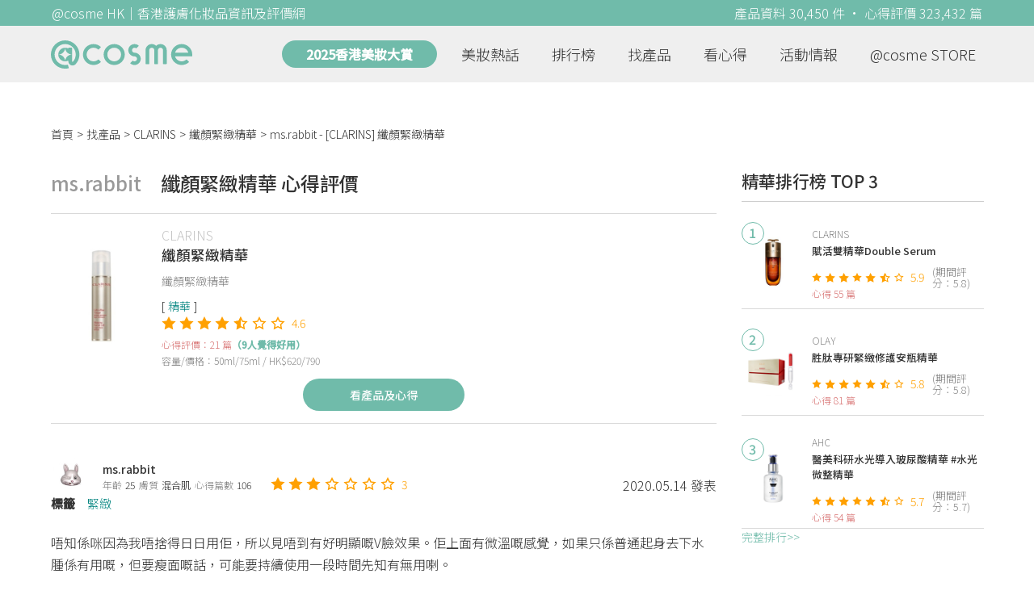

--- FILE ---
content_type: text/html; charset=utf-8
request_url: https://hk.cosme.net/products/97329/reviews/1235299
body_size: 9253
content:
<!DOCTYPE html><html><head><title>ms.rabbit心得評價 - CLARINS纖顏緊緻精華 | @cosme HK</title>
<meta name="description" content="ms.rabbit的心得評價：唔知係咪因為我唔捨得日日用佢，所以見唔到有好明顯嘅V臉效果。佢上面有微溫嘅感覺，如果只係普通起身去下水腫係有用嘅，但要瘦面嘅話，可能要持續使用一段時間先知有無用喇。">
<meta name="keywords" content="clarins,纖顏緊緻精華,推薦,心得,評價">
<link rel="canonical" href="https://hk.cosme.net/products/97329/reviews/1235299">
<meta property="og:title" content="ms.rabbit心得評價 - CLARINS纖顏緊緻精華 | @cosme HK">
<meta property="og:description" content="ms.rabbit的心得評價：唔知係咪因為我唔捨得日日用佢，所以見唔到有好明顯嘅V臉效果。佢上面有微溫嘅感覺，如果只係普通起身去下水腫係有用嘅，但要瘦面嘅話，可能要持續使用一段時間先知有無用喇。">
<meta property="og:url" content="https://hk.cosme.net/products/97329/reviews/1235299">
<meta property="og:image" content="https://hk-web-production.s3.ap-east-1.amazonaws.com/packs/media/images/default-banner-160b762b8b43a9eb020e700290cbae62.png">
<meta property="og:type" content="website">
<meta name="viewport" content="width=device-width,initial-scale=1">
<meta name="image" content="https://hk-web-production.s3.ap-east-1.amazonaws.com/packs/media/images/default-banner-160b762b8b43a9eb020e700290cbae62.png"><link href="https://hk-web-production.s3.ap-east-1.amazonaws.com/packs/media/images/favicon-42883971783943b903caea7ba13f1a00.ico" rel="icon" type="image/x-icon" /><meta name="csrf-param" content="authenticity_token" />
<meta name="csrf-token" content="9pJKeqx7xc_ycCscp5F7od2iif1Bu0VvOYjCN5lFtdxBCN7KKI-B090DBfnss4HDhuaOPSZy2gEc8cAZdSWd6Q" /><script type="application/ld+json">
  {"@context":"https://schema.org","@type":"Review","itemReviewed":{"@type":"Product","name":"纖顏緊緻精華","mpn":97329,"brand":{"@type":"Brand","name":"CLARINS"},"aggregateRating":{"@type":"AggregateRating","ratingValue":4.6,"reviewCount":21,"bestRating":"7"}},"datePublished":"2020.05.14","reviewRating":{"@type":"Rating","ratingValue":3,"bestRating":"7","worstRating":"1"},"name":"ms.rabbit - [CLARINS] 纖顏緊緻精華 使用心得","author":{"@type":"Person","name":"ms.rabbit"},"reviewBody":"唔知係咪因為我唔捨得日日用佢，所以見唔到有好明顯嘅V臉效果。佢上面有微溫嘅感覺，如果只係普通起身去下水腫係有用嘅，但要瘦面嘅話，可能要持續使用一段時間先知有無用喇。","publisher":{"@type":"Organization","name":"@cosme"},"image":"https://cosme-global-production.s3.amazonaws.com/uploads/product_sku_image/97329/119280/80524/medium_119280_80524.jpg"}
</script><link rel="stylesheet" media="all" href="https://hk-web-production.s3.ap-east-1.amazonaws.com/assets/application-04024382391bb910584145d8113cf35ef376b55d125bb4516cebeb14ce788597.css" /><link rel="stylesheet" media="screen" href="https://hk-web-production.s3.ap-east-1.amazonaws.com/packs/css/application-153f8065.css" /><!--Global site tag (gtag.js) - Google Analytics--><script async="" src="https://www.googletagmanager.com/gtag/js?id=G-4DRLM5CJ00"></script><script>window.dataLayer = window.dataLayer || [];
function gtag(){dataLayer.push(arguments);}
gtag('js', new Date());
gtag('config', 'G-4DRLM5CJ00');</script><script>!function(f,b,e,v,n,t,s){if(f.fbq)return;n=f.fbq=function(){n.callMethod?
n.callMethod.apply(n,arguments):n.queue.push(arguments)};
if(!f._fbq)f._fbq=n;n.push=n;n.loaded=!0;n.version='2.0';
n.queue=[];t=b.createElement(e);t.async=!0;
t.src=v;s=b.getElementsByTagName(e)[0];
s.parentNode.insertBefore(t,s)}(window, document,'script',
'https://connect.facebook.net/en_US/fbevents.js');
fbq('init', '505889786483780');
fbq('track', 'PageView');</script><noscript><img height="1" style="display:none" width="1"><src>https://www.facebook.com/tr?id=505889786483780&amp;ev=PageView&amp;noscript=1</src></img></noscript><script>var clicky_site_ids = clicky_site_ids || []; clicky_site_ids.push(101309902);</script><script async="" src="//static.getclicky.com/js"></script><script src="https://securepubads.g.doubleclick.net/tag/js/gpt.js"></script><script src="https://cdn.jsdelivr.net/npm/sweetalert2@10/dist/sweetalert2.all.min.js"></script><script src="https://ajax.googleapis.com/ajax/libs/jquery/3.6.0/jquery.min.js"></script><script src="https://cdnjs.cloudflare.com/ajax/libs/jqueryui/1.12.1/jquery-ui.min.js"></script><script src="https://hk-web-production.s3.ap-east-1.amazonaws.com/packs/js/application-98d06c38c30da68478cb.js"></script><div data-tags="19.HK Brands^19_3142,20.HK Product^20_97329,21.HK Product Type^21_223^21_223_235^21_223_235_261,22.HK Effect^22_737^22_737_738^22_737_738_588,22.HK Effect^22_737^22_737_738^22_737_738_593,22.HK Effect^22_737^22_737_738^22_737_738_594,22.HK Effect^22_737^22_737_738^22_737_738_598,22.HK Effect^22_778^22_778_783^22_778_783_666,22.HK Effect^22_871^22_871_872^22_871_872_1109,22.HK Effect^22_720^22_720_721^22_720_721_592" id="urdmp-root" style="display:none;"></div><script>(function(i,s,o,g,r,a,m){i['urDmpObject']=r;i[r]=i[r]||function(){
(i[r].q=i[r].q||[]).push(arguments)},i[r].l=1*new Date();a=s.createElement(o),
m=s.getElementsByTagName(o)[0];a.async=1;a.src=g;m.parentNode.insertBefore(a,m);
})(window,document,'script','https://hk-web-production.s3.ap-east-1.amazonaws.com/urdmp/universal_hk.js','urdmp');

var uid = '';
urdmp('create','hk8c9240324ef613b1c838803c0519f2e',uid);
urdmp('send','pageview');</script></head><body><input class="d-none" id="download-tip" type="checkbox" /><header class="mobile-header fixed-top d-md-none"><input class="d-none" id="menu-open" type="checkbox" /><nav class="navbar flex-wrap no-gutters p-0 top-bg-color top-color"><div class="navbar-brand d-flex justify-content-center m-0 col text-center"><a class="d-inline-block" href="/"><img class="logo no-image" src="https://hk-web-production.s3.ap-east-1.amazonaws.com/packs/media/images/logo-4040fc7adb3a1fd3899ffa844137c00c.svg" /></a></div><label class="navbar-toggler position-absolute mb-0 p-0 d-md-none" for="menu-open"><span class="navbar-toggler-icon menu-btn"></span></label><div class="col-12 collapse"><ul class="list-group text-center"><li class="list-group-item"><a href="/">首頁</a></li><li class="annual-header-m"><a href="/best-cosme-awards/2025">2025香港美妝大賞</a></li><li class="list-group-item"><a href="/hotnews">美妝熱話</a></li><li class="list-group-item"><a href="/ranking">排行榜</a></li><li class="list-group-item"><div class="list-main-mobile-items"><span class="list-main-btn">找產品</span><span class="menu-arrow"></span><ul class="list-items"><li class="list-item"><a href="/brands">找品牌</a></li><li class="list-item"><a href="/products">找產品</a></li><li class="list-item"><a href="/effects">找效果</a></li><li class="list-item"><a href="/new-products">美妝新品</a></li></ul></div></li><li class="list-group-item"><div class="list-main-mobile-items"><span class="list-main-btn">看心得</span><span class="menu-arrow"></span><ul class="list-items"><li class="list-item"><a href="/new-reviews">最新心得</a></li><li class="list-item"><a href="/user-rankings">榮譽榜</a></li></ul></div></li><li class="list-group-item"><div class="list-main-mobile-items"><span class="list-main-btn">活動情報</span><ul class="list-items"><li class="list-item"><a href="/activities">品牌活動</a></li><li class="list-item"><a href="/activities/editor">編輯企劃</a></li></ul></div></li><li class="list-group-item"><a target="_blank" href="https://www.cosmestore.hk/">網上商店</a></li><hr class="hr" /><li class="list-group-item"><a target="_blank" href="https://hk.cosme.net/aboutus/">關於 @cosme HongKong</a></li><li class="list-group-item"><a target="_blank" href="https://hk.cosme.net/contact-us/">聯絡我們</a></li><li class="list-group-item" style="color: #333; background-color: #FBBC04;"><a data-turbolinks="false" data-download-app="" data-google-play-url="https://play.google.com/store/apps/details?id=jp.co.istyle.atcosme.goa&amp;referrer=utm_source%3DHK-homepage%26utm_medium%3DWeblog%26utm_campaign%3DHK-homepage" data-apple-url="https://apps.apple.com/app/apple-store/id1468439350?pt=833223&amp;ct=MMenu-DL&amp;mt=8" href="">用APP儲積分 即當現金使 >></a></li></ul></div><div class="backdrop"></div></nav></header><header class="d-none d-md-block"><nav class="navbar flex-wrap no-gutters p-0 top-bg-color top-color"><div class="header-title-layout"><div class="py-1 font-weight-light text-center">@cosme HK｜香港護膚化妝品資訊及評價網</div><div class="right-title">產品資料 30,450 件 · 心得評價 323,432 篇</div></div><div class="navbar-container col-12 nav-pc-bg-color nav-pc-color"><div class="container-md"><a href="/"><img class="logo-green no-image" src="https://hk-web-production.s3.ap-east-1.amazonaws.com/packs/media/images/logo-green-954fa4209d3d3d0336fc72f9f301e0fa.svg" /></a><ul class="list-group"><li class="annual-header"><a href="/best-cosme-awards/2025">2025香港美妝大賞</a></li><li class="list-group-item"><a class="item-menu" href="/hotnews">美妝熱話</a></li><li class="list-group-item"><a class="item-menu" href="/ranking">排行榜</a></li><li class="list-group-item"><div class="list-main-items">找產品<ul class="list-items"><li class="list-item"><a href="/brands">找品牌</a></li><li class="list-item"><a href="/products">找產品</a></li><li class="list-item"><a href="/effects">找效果</a></li><li class="list-item"><a href="/new-products">美妝新品</a></li></ul></div></li><li class="list-group-item"><div class="list-main-items">看心得<ul class="list-items"><li class="list-item"><a href="/new-reviews">最新心得</a></li><li class="list-item"><a href="/user-rankings">榮譽榜</a></li></ul></div></li><li class="list-group-item"><div class="list-main-items">活動情報<ul class="list-items"><li class="list-item"><a href="/activities">品牌活動</a></li><li class="list-item"><a href="/activities/editor">編輯企劃</a></li></ul></div></li><li class="list-group-item"><div class="list-main-items">@cosme STORE<ul class="list-items"><li class="list-item"><a href="/cosmestore">STORE 產品</a></li><li class="list-item"><a href="https://www.cosmestore.hk/">網上商店</a></li></ul></div></li></ul></div></div></nav></header><section class="ad-block section d-md-none d-md-none"><div class="gpt-ad iframe-rwd dfpCloseBtn topHeader ad650x150" data-gpt-dimensions="[[650, 100], [650, 150]]" data-gpt-div-id="div-gpt-ad-1629862047742-0" data-gpt-path="/7981851/hk-m-web-top_below_cosme" id="div-gpt-ad-1629862047742-0" style="max-width: 100%; width: 650px; min-height: 100px"></div></section><main class="main container-md"><nav aria-label="breadcrumb"><ol class="breadcrumb"><li class="breadcrumb-item"><a href="/">首頁</a></li><li class="breadcrumb-item"><a href="/products">找產品</a></li><li class="breadcrumb-item"><a href="/products?brand=3142">CLARINS</a></li><li class="breadcrumb-item"><a href="/products/97329">纖顏緊緻精華</a></li><li class="breadcrumb-item active"><span class="name line-clamp-1"><h1>ms.rabbit - [CLARINS] 纖顏緊緻精華</h1></span></li></ol></nav><div class="row no-gutters justify-content-between"><article class="col-left"><div id="auto_pagerize_block"><div class="review-content-block content_block" data-url="/products/97329/reviews/1235299"><article class="product-review-main-block"><div class="product-review-head"><span class="name">ms.rabbit</span><span class="title">纖顏緊緻精華 心得評價</span></div><div class="product-main-block"><div class="product"><div class="img-block product-show-img-block pc"><img class="cover" alt="CLARINS纖顏緊緻精華" src="https://cosme-global-production.s3.amazonaws.com/uploads/product_sku_image/97329/119280/80524/medium_119280_80524.jpg" /></div><div class="details"><h1><a class="brand" href="/brands/3142">CLARINS</a><div class="title">纖顏緊緻精華</div></h1><span class="subtitle">纖顏緊緻精華</span><div class="mobile-img-block"><div class="img-block product-show-img-block mobile"><img class="cover" alt="CLARINS纖顏緊緻精華" src="https://cosme-global-production.s3.amazonaws.com/uploads/product_sku_image/97329/119280/80524/medium_119280_80524.jpg" /></div></div><div class="tags"><div class="tag"><a class="" href="/products?attribute=261">精華</a></div></div><div class="indexes"><i class="index star-full"></i><i class="index star-full"></i><i class="index star-full"></i><i class="index star-full"></i><i class="index star-half"></i><i class="index star-no"></i><i class="index star-no"></i><span class="value">4.6</span></div><div class="ranking-info-block"></div><div class="reviews">心得評價：21 篇<span>（9人覺得好用）</span></div><div class="description">容量/價格：50ml/75ml / HK$620/790</div></div></div><a class="review-back-to-product-link" href="/products/97329">看產品及心得</a></div><div class="product-review-block"><a target="_blank" class="name" href="https://hk.cosme.net/at-cosme-hk-mobile-app/"><img class="avatar" src="https://cosme-global-production.s3.amazonaws.com/uploads/user_image/file/82141/small_11887.jpg" /></a><div class="details"><a target="_blank" class="name" href="https://hk.cosme.net/at-cosme-hk-mobile-app/">ms.rabbit</a><div class="info"><span class="label">年齡</span><span class="value">25</span><span class="label">膚質</span><span class="value">混合肌</span><span class="label">心得篇數</span><span class="value">106</span></div></div><div class="indexes"><i class="star-full index"></i><i class="star-full index"></i><i class="star-full index"></i><i class="star-no index"></i><i class="star-no index"></i><i class="star-no index"></i><i class="star-no index"></i><span class="value">3</span></div><div class="time-info"><span class="time">2020.05.14 發表</span></div></div><div class="product-review-tags"><span class="title">標籤</span><a class="tag" href="/products?effect=594">緊緻</a></div><div class="product-review-body"><style type="text/css">img {display: block;}</style>唔知係咪因為我唔捨得日日用佢，所以見唔到有好明顯嘅V臉效果。佢上面有微溫嘅感覺，如果只係普通起身去下水腫係有用嘅，但要瘦面嘅話，可能要持續使用一段時間先知有無用喇。</div></article><section class="section"><div class="share-btns-block"><span class="tip"> 欲看更多心得請下載@cosme App，<br /> 關注品牌，可即時收到品牌最新報導和豐富的好康活動通知喔～</span><a class="btn apple" href="https://apps.apple.com/app/apple-store/id1468439350?pt=833223&amp;ct=HK-homepage&amp;mt=8"><span><svg aria-hidden="true" data-icon="apple" data-prefix="fab" focusable="false" role="img" viewbox="0 0 384 512" xmlns="http://www.w3.org/2000/svg"><path d="M318.7 268.7c-.2-36.7 16.4-64.4 50-84.8-18.8-26.9-47.2-41.7-84.7-44.6-35.5-2.8-74.3 20.7-88.5 20.7-15 0-49.4-19.7-76.4-19.7C63.3 141.2 4 184.8 4 273.5q0 39.3 14.4 81.2c12.8 36.7 59 126.7 107.2 125.2 25.2-.6 43-17.9 75.8-17.9 31.8 0 48.3 17.9 76.4 17.9 48.6-.7 90.4-82.5 102.6-119.3-65.2-30.7-61.7-90-61.7-91.9zm-56.6-164.2c27.3-32.4 24.8-61.9 24-72.5-24.1 1.4-52 16.4-67.9 34.9-17.5 19.8-27.8 44.3-25.6 71.9 26.1 2 49.9-11.4 69.5-34.3z" fill="currentColor"></path></svg>Apple Store</span></a><a class="btn google-play" href="https://play.google.com/store/apps/details?id=jp.co.istyle.atcosme.goa&amp;referrer=utm_source%3DHK-homepage%26utm_medium%3DWeblog%26utm_campaign%3DHK-homepage"><span><svg aria-hidden="true" data-icon="google-play" data-prefix="fab" focusable="false" role="img" viewbox="0 0 512 512" xmlns="http://www.w3.org/2000/svg"><path d="M325.3 234.3L104.6 13l280.8 161.2-60.1 60.1zM47 0C34 6.8 25.3 19.2 25.3 35.3v441.3c0 16.1 8.7 28.5 21.7 35.3l256.6-256L47 0zm425.2 225.6l-58.9-34.1-65.7 64.5 65.7 64.5 60.1-34.1c18-14.3 18-46.5-1.2-60.8zM104.6 499l280.8-161.2-60.1-60.1L104.6 499z" fill="currentColor"></path></svg>Google Play</span></a></div></section><section class="ad-block section d-md-none" style=""><div class="gpt-ad ad320x100" data-gpt-dimensions="[320, 100]" data-gpt-div-id="div-gpt-ad-1617021471340-0" data-gpt-path="/7981851/HK_Web_Banner_Mobile_Horizontal" id="div-gpt-ad-1617021471340-0" style="width: 320px;height: 100px"></div></section><section class="section"><div class="user-reviews"><div class="user-reviews-title"><a target="_blank" class="name" href="https://hk.cosme.net/at-cosme-hk-mobile-app/"><img class="avatar" src="https://cosme-global-production.s3.amazonaws.com/uploads/user_image/file/82141/small_11887.jpg" /></a>ms.rabbit其他心得<span class="small"><a target="_blank" class="name" href="https://hk.cosme.net/at-cosme-hk-mobile-app/">106篇</a></span></div><div class="user-reviews-list-m d-md-none"><div class="last-review-block"><div class="last-review-author"><img class="avatar" src="https://cosme-global-production.s3.amazonaws.com/uploads/user_image/file/82141/small_11887.jpg" /><div class="info"><div class="name">ms.rabbit</div><div class="last-review-info"><div class="info"><span class="label">年齡</span><span class="value">25</span></div><div class="info"><span class="label">膚質</span><span class="value">混合肌</span></div><div class="info"><span class="label">心得篇數</span><span class="value">106</span></div></div></div></div><div class="last-review-index"><i class="star-full index"></i><i class="star-full index"></i><i class="star-full index"></i><i class="star-full index"></i><i class="star-full index"></i><i class="star-full index"></i><i class="star-no index"></i><span class="value">6</span></div><a class="last-review-content line-clamp-4" href="/products/105424/reviews/1303985">總括嚟講呢款指甲油真係幾容易搽，啱哂新手/手殘女～不過小小心得係：深色會比淺色￼易控制，所以會建議新手可以由深色入手先🧡  今次用咗 ...</a><div class="last-review-product"><a class="last-review-img-link" href="/products/105424"><img class="cover" src="https://cosme-global-production.s3.amazonaws.com/uploads/product_sku_image/105424/132515/86769/medium_132515_86769.jpg" /></a><div class="info"><a class="name" href="/products/105424">指甲油</a><span class="description">NAIL HOLIC</span><span class="description mb-0"></span></div></div><div class="last-review-time"><span class="time">2022.02.22 發表</span><span class="like"><i class="heart"></i>0</span></div></div><div class="last-review-block"><div class="last-review-author"><img class="avatar" src="https://cosme-global-production.s3.amazonaws.com/uploads/user_image/file/82141/small_11887.jpg" /><div class="info"><div class="name">ms.rabbit</div><div class="last-review-info"><div class="info"><span class="label">年齡</span><span class="value">25</span></div><div class="info"><span class="label">膚質</span><span class="value">混合肌</span></div><div class="info"><span class="label">心得篇數</span><span class="value">106</span></div></div></div></div><div class="last-review-index"><i class="star-full index"></i><i class="star-full index"></i><i class="star-full index"></i><i class="star-full index"></i><i class="star-full index"></i><i class="star-full index"></i><i class="star-full index"></i><span class="value">7</span></div><a class="last-review-content line-clamp-4" href="/products/121236/reviews/1268610">特登揀係去完海洋公園個晚返屋企試用呢塊超導水保濕面膜，補水效果超出我預期！面膜嘅精華多但唔係氾濫，可以講係啱啱好～仲有值得一提嘅係佢真...</a><div class="last-review-product"><a class="last-review-img-link" href="/products/121236"><img class="cover" src="https://cosme-global-production.s3.amazonaws.com/uploads/product_sku_image/121236/149616/92284/medium_149616_202107150513.jpg" /></a><div class="info"><a class="name" href="/products/121236">TTM 超導水保濕面膜</a><span class="description">提提研 Timeless Truth Mask</span><span class="description mb-0">100</span></div></div><div class="last-review-time"><span class="time">2021.08.31 發表</span><span class="like"><i class="heart"></i>0</span></div></div><div class="last-review-block"><div class="last-review-author"><img class="avatar" src="https://cosme-global-production.s3.amazonaws.com/uploads/user_image/file/82141/small_11887.jpg" /><div class="info"><div class="name">ms.rabbit</div><div class="last-review-info"><div class="info"><span class="label">年齡</span><span class="value">25</span></div><div class="info"><span class="label">膚質</span><span class="value">混合肌</span></div><div class="info"><span class="label">心得篇數</span><span class="value">106</span></div></div></div></div><div class="last-review-index"><i class="star-full index"></i><i class="star-full index"></i><i class="star-full index"></i><i class="star-full index"></i><i class="star-full index"></i><i class="star-full index"></i><i class="star-no index"></i><span class="value">6</span></div><a class="last-review-content line-clamp-4" href="/products/120052/reviews/1249814">產品特色: 呢款面膜既特點係掀起包裝就可以輕易拎起一塊面膜，唔洗好似平時單片咁樣撕開包裝再拎出嚟！所以係開封後一定要按產品指示，係一定...</a><div class="last-review-product"><a class="last-review-img-link" href="/products/120052"><img class="cover" src="https://cosme-global-production.s3.amazonaws.com/uploads/product_sku_image/120052/148900/91154/medium_148900_91154.jpg" /></a><div class="info"><a class="name" href="/products/120052">平衡化妝水面膜</a><span class="description">LuLuLun</span><span class="description mb-0">48/138</span></div></div><div class="last-review-time"><span class="time">2021.04.18 發表</span><span class="like"><i class="heart"></i>0</span></div></div><div class="last-review-block"><div class="last-review-author"><img class="avatar" src="https://cosme-global-production.s3.amazonaws.com/uploads/user_image/file/82141/small_11887.jpg" /><div class="info"><div class="name">ms.rabbit</div><div class="last-review-info"><div class="info"><span class="label">年齡</span><span class="value">25</span></div><div class="info"><span class="label">膚質</span><span class="value">混合肌</span></div><div class="info"><span class="label">心得篇數</span><span class="value">106</span></div></div></div></div><div class="last-review-index"><i class="star-full index"></i><i class="star-no index"></i><i class="star-no index"></i><i class="star-no index"></i><i class="star-no index"></i><i class="star-no index"></i><i class="star-no index"></i><span class="value">1</span></div><a class="last-review-content line-clamp-4" href="/products/117107/reviews/1236303">新買返嚟個頭已經壞咗，出唔到遮瑕液，非常失望同浪費金錢！</a><div class="last-review-product"><a class="last-review-img-link" href="/products/117107"><img class="cover" src="https://cosme-global-production.s3.amazonaws.com/uploads/product_sku_image/117107/145404/89137/medium_145404_89137.jpg" /></a><div class="info"><a class="name" href="/products/117107">CUSHION 遮瑕筆</a><span class="description">MAYBELLINE</span><span class="description mb-0"></span></div></div><div class="last-review-time"><span class="time">2020.05.26 發表</span><span class="like"><i class="heart"></i>0</span></div></div></div><div class="user-reviews-list d-none d-md-flex"><a class="user-review-item" href="/products/105424/reviews/1303985"><div class="product-image"><img src="https://cosme-global-production.s3.amazonaws.com/uploads/product_sku_image/105424/132515/86769/medium_132515_86769.jpg" /></div><div class="product-name line-clamp-2">[NAIL HOLIC] 指甲油</div></a><a class="user-review-item" href="/products/121236/reviews/1268610"><div class="product-image"><img src="https://cosme-global-production.s3.amazonaws.com/uploads/product_sku_image/121236/149616/92284/medium_149616_202107150513.jpg" /></div><div class="product-name line-clamp-2">[提提研 Timeless Truth Mask] TTM 超導水保濕面膜</div></a><a class="user-review-item" href="/products/120052/reviews/1249814"><div class="product-image"><img src="https://cosme-global-production.s3.amazonaws.com/uploads/product_sku_image/120052/148900/91154/medium_148900_91154.jpg" /></div><div class="product-name line-clamp-2">[LuLuLun] 平衡化妝水面膜</div></a><a class="user-review-item" href="/products/117107/reviews/1236303"><div class="product-image"><img src="https://cosme-global-production.s3.amazonaws.com/uploads/product_sku_image/117107/145404/89137/medium_145404_89137.jpg" /></div><div class="product-name line-clamp-2">[MAYBELLINE] CUSHION 遮瑕筆</div></a></div></div></section><div class="d-none" data-url="/products/97329/reviews/1232893" id="auto_pagerize"></div></div></div><style type="text/css">.load-wrapp{display:none;margin-top:150px;text-align:center}.letter{display:inline-block;font-size:14px;color:#70bbaa}.load .letter{animation-name:loadingAmi;animation-duration:1.6s;animation-iteration-count:infinite;animation-direction:linear}.l-1{animation-delay:0.48s}.l-2{animation-delay:0.6s}.l-3{animation-delay:0.72s}.l-4{animation-delay:0.84s}.l-5{animation-delay:0.96s}.l-6{animation-delay:1.08s}.l-7{animation-delay:1.2s}.l-8{animation-delay:1.32s}.l-9{animation-delay:1.44s}.l-10{animation-delay:1.56s}@keyframes loadingAmi{0%{opacity:0}100%{opacity:1}}</style><div class="load-wrapp" id="loading"><div class="load"><div class="letter-holder"><div class="l-1 letter">L</div><div class="l-2 letter">o</div><div class="l-3 letter">a</div><div class="l-4 letter">d</div><div class="l-5 letter">i</div><div class="l-6 letter">n</div><div class="l-7 letter">g</div><div class="l-8 letter">.</div><div class="l-9 letter">.</div><div class="l-10 letter">.</div></div></div></div><script>$(function(){
//$(document).on('turbolinks:load', () => {
  let loading = false;
  if ($("#auto_pagerize").length > 0) {
    $(window).scroll(function() {
      if (loading)
        return;

      let docViewBottom = $(window).scrollTop() + $(window).height();
      if(docViewBottom > $(document).height() - 400) {
        if (loading || $("#auto_pagerize").length == 0)
          return;

        $("#loading").show();
        loading = true;
        let url = $("#auto_pagerize").data("url");
        $("#auto_pagerize").remove();

        $.ajax({
          method: 'GET',
          url: url,
          headers: { 'X-Requested-With': 'XMLHttpRequest' },
          dataType: 'html',
          success: function(html) {
            if ($("#auto_pagerize_block").length > 0) {
              $("#auto_pagerize_block").append(html);
              window.history.replaceState(history.state, null, url);
              loading = false;
              $("#loading").hide();
            }
          },
          error: function() {
            loading = false;
            $("#loading").hide();
            console.log("Loading error")
          }
        });
        return;
      } else {
        $.each($(".content_block"), function(id, el){
          let elemBottom = $(el).offset().top + $(el).height();
          if (elemBottom >= docViewBottom) {
            if ($(el).data("url") != window.location.pathname) {
              // ref: https://github.com/turbolinks/turbolinks/issues/219
              //window.history.replaceState({turbolinks: {}}, null, $(el).data("url"));
              window.history.replaceState(history.state, null, $(el).data("url"));

            }
            return false; // break
          }
        })
      }
    });

  } else {
    $(window).unbind("scroll");
  }

  window.onpopstate = function(event) {
    console.log("location: " + document.location);
    //event.preventDefault()
    //document.location.reload()
    window.location.replace(window.location.href);
  };
});</script></article><aside class="col-right"><div class="d-none d-md-block"><section class="section section-ranking section-side-ranking"><div class="section-title">精華排行榜 TOP 3</div><div class="section-content"><div class="hotranking-main-list side-ranking"><div class="hotranking-main-block"><div class="img-block"><i class="number">1</i><a data-ga="true" data-location="sidebar-排行榜" data-product-id="144695" data-direct-to="產品-商品資訊" href="/products/144695"><img class="cover" alt="CLARINS賦活雙精華Double Serum" src="https://cosme-global-production.s3.amazonaws.com/uploads/product_sku_image/144695/203662/207360/medium_203662_202409130934.jpg" /></a></div><div class="details"><a class="brand" data-ga="true" data-location="sidebar-排行榜" data-brand-id="3142" data-direct-to="品牌-品牌首頁" href="/brands/3142">CLARINS</a><a class="title line-clamp-2" data-ga="true" data-location="sidebar-排行榜" data-product-id="144695" data-direct-to="產品-商品資訊" href="/products/144695">賦活雙精華Double Serum</a><div class="indexes"><i class="index star-full"></i><i class="index star-full"></i><i class="index star-full"></i><i class="index star-full"></i><i class="index star-full"></i><i class="index star-half"></i><i class="index star-no"></i><span class="value">5.9</span><span class="after">(期間評分：5.8)</span></div><div class="reviews">心得 55 篇</div></div></div><div class="hotranking-main-block"><div class="img-block"><i class="number">2</i><a data-ga="true" data-location="sidebar-排行榜" data-product-id="152223" data-direct-to="產品-商品資訊" href="/products/152223"><img class="cover" alt="OLAY胜肽專研緊緻修護安瓶精華" src="https://cosme-global-production.s3.amazonaws.com/uploads/product_sku_image/152223/216719/220099/medium_216719_202510030803.png" /></a></div><div class="details"><a class="brand" data-ga="true" data-location="sidebar-排行榜" data-brand-id="3620" data-direct-to="品牌-品牌首頁" href="/brands/3620">OLAY</a><a class="title line-clamp-2" data-ga="true" data-location="sidebar-排行榜" data-product-id="152223" data-direct-to="產品-商品資訊" href="/products/152223">胜肽專研緊緻修護安瓶精華</a><div class="indexes"><i class="index star-full"></i><i class="index star-full"></i><i class="index star-full"></i><i class="index star-full"></i><i class="index star-full"></i><i class="index star-half"></i><i class="index star-no"></i><span class="value">5.8</span><span class="after">(期間評分：5.8)</span></div><div class="reviews">心得 81 篇</div></div></div><div class="hotranking-main-block"><div class="img-block"><i class="number">3</i><a data-ga="true" data-location="sidebar-排行榜" data-product-id="152139" data-direct-to="產品-商品資訊" href="/products/152139"><img class="cover" alt="AHC醫美科研水光導入玻尿酸精華 #水光微整精華" src="https://cosme-global-production.s3.amazonaws.com/uploads/product_sku_image/152139/216464/219845/medium_216464_202509261010.png" /></a></div><div class="details"><a class="brand" data-ga="true" data-location="sidebar-排行榜" data-brand-id="3579" data-direct-to="品牌-品牌首頁" href="/brands/3579">AHC</a><a class="title line-clamp-2" data-ga="true" data-location="sidebar-排行榜" data-product-id="152139" data-direct-to="產品-商品資訊" href="/products/152139">醫美科研水光導入玻尿酸精華 #水光微整精華</a><div class="indexes"><i class="index star-full"></i><i class="index star-full"></i><i class="index star-full"></i><i class="index star-full"></i><i class="index star-full"></i><i class="index star-half"></i><i class="index star-no"></i><span class="value">5.7</span><span class="after">(期間評分：5.7)</span></div><div class="reviews">心得 54 篇</div></div></div></div></div><div class="section-more"><a href="/ranking/261">完整排行&gt;&gt;</a></div></section><div class="ad300x600 d-none d-md-block"><div class="gpt-ad" data-gpt-dimensions="[300, 600]" data-gpt-div-id="div-gpt-ad-1616999008937-0" data-gpt-path="/7981851/HK_Web_Mega_Banner_vertical" id="div-gpt-ad-1616999008937-0"></div></div></div><section class="section"><div class="section-title"> 活動情報<a class="section-more" href="/activities"> 看更多<div class="arrow-right"></div></a></div><div class="section-content"><div class="activity-aside-block"><div class="img-block"><a data-ga="true" data-location="sidebar-活動情報" data-activity-id="649" data-direct-to="品牌-特別企劃" href="/activities/649"><img class="cover" src="https://flipa-production.s3.amazonaws.com/uploads/activity_image/1626/500x350.jpg" /></a></div><div class="details"><a class="title" href="/activities/649">【9折優惠】日本大熱 全新升級 SOFINA Ange 控油持妝隔離底霜 - 水感 X 控油 X 調色</a></div></div><div class="activity-aside-block"><div class="img-block"><a data-ga="true" data-location="sidebar-活動情報" data-activity-id="648" data-direct-to="品牌-特別企劃" href="/activities/648"><img class="cover" src="https://flipa-production.s3.amazonaws.com/uploads/activity_image/1625/500x350_2.jpg" /></a></div><div class="details"><a class="title" href="/activities/648">【限時體驗】 M·A·C Powder Kiss 唇膏POP UP，免費分析個人色彩，尋找你的命定唇色！</a><div class="info"></div></div></div><div class="activity-aside-block"><div class="img-block"><a data-ga="true" data-location="sidebar-活動情報" data-activity-id="646" data-direct-to="品牌-特別企劃" href="/activities/646"><img class="cover" src="https://flipa-production.s3.amazonaws.com/uploads/activity_image/1623/500x350.jpg" /></a></div><div class="details"><a class="title" href="/activities/646">【7折優惠】Yves Rocher 法國植萃科研，淨化及豐盈1+1，重塑法式蓬鬆感秀髮！</a><div class="info"></div></div></div><div class="activity-aside-block"><div class="img-block"><a data-ga="true" data-location="sidebar-活動情報" data-activity-id="647" data-direct-to="品牌-特別企劃" href="/activities/647"><img class="cover" src="https://flipa-production.s3.amazonaws.com/uploads/activity_image/1624/500x350.jpg" /></a></div><div class="details"><a class="title" href="/activities/647">【限時優惠】SOFINA iP 全效透潤調肌精華液，抗糖減黃、重塑水光透亮肌</a><div class="info"></div></div></div><div class="activity-aside-block"><div class="img-block"><a data-ga="true" data-location="sidebar-活動情報" data-activity-id="645" data-direct-to="品牌-特別企劃" href="/activities/645"><img class="cover" src="https://flipa-production.s3.amazonaws.com/uploads/activity_image/1622/500x350.jpg" /></a></div><div class="details"><a class="title" href="/activities/645">Biore 全港首創 瞬間極淨卸妝噴霧，省時方便，卸妝從此 Hands-Free!</a><div class="info"></div></div></div></div></section></aside></div></main><footer class="footer footer-bg-color footer-color"><div class="container-md"><div class="row no-gutters justify-content-between"><div class="col-left d-none d-md-flex"><div class="logo-green"></div><div class="categories-block col d-flex flex-column"><div class="category-block"><h6 class="category-name"><a href="/hotnews">美妝熱話</a></h6></div><div class="category-block"><h6 class="category-name"><a href="/ranking">排行榜</a></h6><ul class="category-list"><li class="category-list-item"><a href="/best-cosme-awards/archive">美妝大賞</a></li></ul></div><div class="category-block"><h6 class="category-name"><a href="/products">找產品</a></h6></div><div class="category-block"><h6 class="category-name">活動情報</h6><ul class="category-list"><li class="category-list-item"><a href="/activities">品牌活動</a></li><li class="category-list-item"><a href="/activities/editor">編輯企劃</a></li></ul></div></div><div class="categories-block col d-flex flex-column"><div class="category-block"><h6 class="category-name">聯絡我們</h6><ul class="category-list"><li class="category-list-item"><a target="_blank" href="https://hk.cosme.net/aboutus/">關於 @cosme HongKong</a></li><li class="category-list-item"><a target="_blank" href="https://hk.cosme.net/at-cosme-hk-mobile-app/">下載免費App</a></li><li class="category-list-item"><a target="_blank" href="https://hk.cosme.net/contact-us/">聯絡我們</a></li><li class="category-list-item"><a target="_blank" href="https://hk.cosme.net/regulations/privacy">隱私權聲明</a></li><li class="category-list-item"><a target="_blank" href="https://hk.cosme.net/operational_policy">營運方針</a></li><li class="category-list-item"><a target="_blank" href="https://hk.cosme.net/review_policy">心得資料庫營運方針</a></li><li class="category-list-item"><a target="_blank" href="https://hk.cosme.net/trial_recipe">試用資格攻略</a></li><li class="category-list-item"><a target="_blank" href="https://hk.cosme.net/score_instruction">@cosme指數說明                  </a></li></ul></div></div><div class="categories-block col d-flex flex-column"><div class="category-block"><h6 class="category-name">Follow Us</h6><ul class="category-list"><li class="category-list-item"><a target="_blank" href="https://www.facebook.com/atcosmeHK/">Facebook</a></li><li class="category-list-item"><a target="_blank" href="https://www.instagram.com/at_cosmehk/">Instagram</a></li></ul></div></div></div><div class="col-right col"><form action="/subscribe/register_email" accept-charset="UTF-8" method="post"><input type="hidden" name="authenticity_token" value="3D4uK3pn_gECoUwNkGi2CQ19JdmBcOibrBBSUTSc04q_H0K7MXA55OQV3eRmbECupfcqorEcFNhyge9GlCstlw" /><div class="form-group"><label class="form-label form-label-color" for="email">緊貼最新消息</label><input class="form-control form-control-color" placeholder="輸入電子郵件" type="email" name="email" id="email" /></div><input type="submit" name="commit" value="SEND" class="btn send-mail-btn" data-disable-with="SEND" /></form></div></div></div><div class="share-btns d-md-none"><a target="_blank" class="facebook-btn" href="https://www.facebook.com/atcosmeHK/"></a><a target="_blank" class="instagram-btn" href="https://www.instagram.com/at_cosmehk/"></a></div><div class="down-block down-bg-color down-color">copyright©istyle,inc.</div></footer></body></html>

--- FILE ---
content_type: text/html; charset=utf-8
request_url: https://www.google.com/recaptcha/api2/aframe
body_size: 267
content:
<!DOCTYPE HTML><html><head><meta http-equiv="content-type" content="text/html; charset=UTF-8"></head><body><script nonce="_40v0iQp0vXrjjLn-3lKHg">/** Anti-fraud and anti-abuse applications only. See google.com/recaptcha */ try{var clients={'sodar':'https://pagead2.googlesyndication.com/pagead/sodar?'};window.addEventListener("message",function(a){try{if(a.source===window.parent){var b=JSON.parse(a.data);var c=clients[b['id']];if(c){var d=document.createElement('img');d.src=c+b['params']+'&rc='+(localStorage.getItem("rc::a")?sessionStorage.getItem("rc::b"):"");window.document.body.appendChild(d);sessionStorage.setItem("rc::e",parseInt(sessionStorage.getItem("rc::e")||0)+1);localStorage.setItem("rc::h",'1769128400234');}}}catch(b){}});window.parent.postMessage("_grecaptcha_ready", "*");}catch(b){}</script></body></html>

--- FILE ---
content_type: application/javascript; charset=utf-8
request_url: https://fundingchoicesmessages.google.com/f/AGSKWxX8-GV2gUWE1fCs7ck8NdIKf_RjhE34PN2rl5EnkkTZHX5uTUcBmF2uSP4ZDE7_674T6n4blcMVMHz3FqozP6gkFlxGli0XABY8sEE6OQIurtkz3IVS9R6dtwfJlqek0jlaOTxIxaRzpIn3FPJdSb7vrBEHHA7F0saoGAeyL_l6byxAlHNz8ETkHVQ=/_/468x280_/ad_leader./adbot300./adfrequencycapping./interstitial_ad.
body_size: -1289
content:
window['6a1818af-ff05-43c6-9b34-57d4846e1642'] = true;